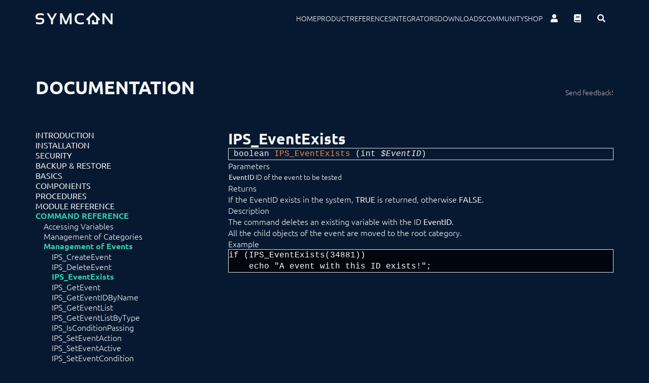

--- FILE ---
content_type: text/html; charset=utf-8
request_url: https://www.symcon.de/en/service/documentation/command-reference/management-events/ips-eventexists/
body_size: 15976
content:

  <!DOCTYPE html>

<html lang="en" class="scroll-smooth scroll-p-24">
<head>
  <!--meta data block-->
  <meta charset="utf-8">
  <meta http-equiv="X-UA-Compatible" content="IE=edge">
  <meta name="viewport" content="width=device-width, initial-scale=1, maximum-scale=1, user-scalable=no">
  <!-- DESIGN | CONSEQUENCE Werbung und Kommunikation GmbH -->
  <meta name="author"
        content="Symcon GmbH">
  <meta name="publisher"
        content="Symcon GmbH">
  <meta name="copyright"
        content="Symcon GmbH">
  <meta name="description"
        content="Automation Solution">
  <meta name="keywords"
        content="SmartHome, Automation Software, Software, IP-Symcon, Symcon, Security, Automation, Solution, Modular System, Smart, Home">
  <meta name="pagetype"
        content="SmartHome Software Hardware">
  <meta http-equiv="content-language" content="en">
  <meta name="theme-color" content="rgba(7,25,48,1)" />

  <title>IPS_EventExists &#151; IP-Symcon :: Automation Software</title>


  <!--Favicons-->
  <link rel="apple-touch-icon" sizes="180x180" href="/assets/favicons/apple-touch-icon.png">
  <link rel="icon" type="image/png" sizes="32x32" href="/assets/favicons/favicon-32x32.png">
  <link rel="icon" type="image/png" sizes="16x16" href="/assets/favicons/favicon-16x16.png">
  <link rel="manifest" href="/assets/site.webmanifest">
  <link rel="mask-icon" href="/assets/favicons/safari-pinned-tab.svg" color="#32c9ac">


  <link href="/assets/css/ubuntu-v13-latin.css" rel="stylesheet">
<link href="/assets/modules/fontawesome-free-5.9.0/css/all.css" rel="stylesheet">
<link href="/assets/css/output.css" rel="stylesheet">      <link href="/media/plugins/zephir/cookieconsent/index.css" rel="stylesheet">

  <!-- Meta Pixel Code -->
  <script
          type="text/plain"
          data-category="measurement"
          data-service="Meta Analytics">
    !function(f, b, e, v, n, t, s) {
      if (f.fbq) return;
      n = f.fbq = function() {
        n.callMethod ?
          n.callMethod.apply(n, arguments) : n.queue.push(arguments);
      };
      if (!f._fbq) f._fbq = n;
      n.push = n;
      n.loaded = !0;
      n.version = "2.0";
      n.queue = [];
      t = b.createElement(e);
      t.async = !0;
      t.src = v;
      s = b.getElementsByTagName(e)[0];
      s.parentNode.insertBefore(t, s);
    }(window, document, "script",
      "https://connect.facebook.net/en_US/fbevents.js");
    fbq("init", "477457067203967"); //Symcon
    fbq("track", "PageView");
  </script>
  <noscript>
    <img data-category="measurement"
                 data-service="Meta Analytics" height="1" width="1" style="display:none"
                 src="https://www.facebook.com/tr?id=477457067203967&ev=PageView&noscript=1"
    /></noscript>
  <!-- End Meta Pixel Code -->

  <!-- Global site tag (gtag.js) - Google Analytics -->
  <script async data-src="https://www.googletagmanager.com/gtag/js?id=UA-33065448-1"
          type="text/plain"
          data-category="measurement"
          data-service="Google Analytics"></script>
  <script data-category="measurement"
          type="text/plain"
          data-service="Google Analytics">
    window.dataLayer = window.dataLayer || [];

    function gtag() {
      dataLayer.push(arguments);
    }

    gtag("js", new Date());

    gtag("config", "UA-33065448-1");

    (function(i, s, o, g, r, a, m) {
      i["GoogleAnalyticsObject"] = r;
      i[r] = i[r] || function() {
        (i[r].q = i[r].q || []).push(arguments);
      }, i[r].l = 1 * new Date();
      a = s.createElement(o),
        m = s.getElementsByTagName(o)[0];
      a.async = 1;
      a.src = g;
      m.parentNode.insertBefore(a, m);
    })(window, document, "script", "https://www.google-analytics.com/analytics.js", "ga");

    ga("create", "UA-33065448-1", "auto");
    ga("set", "transport", "beacon");
    ga("send", "pageview");
  </script>
  <!-- End gtag.js -->


</head>

<body class="min-h-screen flex flex-col">

  <header class="sticky top-0 w-full bg-base-color p-0 md:py-2 z-[1001] xl:py-4">
  <nav class="xl:container relative mx-auto flex items-center">
    <!--mobile toggle-->
    <input type="checkbox" id="menu-toggle" class="hidden peer">
    <!--Icon Container-->
    <div class="flex justify-between items-center md:py-8 px-6 xl:p-0">
      <a class="z-20" href="/en/" aria-label="Logo">
        <svg class="stoke-white fill-white h-6 w-auto"
             xmlns="http://www.w3.org/2000/svg"
             viewBox="0 0 199.16 31.53">
          <g>
            <path
              d="M1.39,30.14V25.39A27.63,27.63,0,0,0,11,27q6.52,0,6.52-4.36,0-3.16-4-3.17H8.7Q0,19.44,0,11.51,0,2.8,12.39,2.79a29.15,29.15,0,0,1,9,1.39V8.94a25.64,25.64,0,0,0-9-1.59q-7.14,0-7.14,4.16c0,2.12,1.15,3.17,3.45,3.17h4.84q9.26,0,9.25,7.93,0,8.92-11.77,8.92A30.88,30.88,0,0,1,1.39,30.14Z"></path>
            <path d="M29,3h5.65l8,13.66L50.08,3h5.45L45.11,21.42v9.91H39.85V21.42Z"></path>
            <path
              d="M63.52,31.33V3H69L78.58,24.5,88,3h5.25V31.33H88.39V11.59L80.71,31.33H76.23L68.38,11.59V31.33Z"></path>
            <path
              d="M124.66,30.14a23.26,23.26,0,0,1-8.32,1.39q-15.27,0-15.26-14.77,0-14,15.26-14a23.49,23.49,0,0,1,8.32,1.39V8.94a19.66,19.66,0,0,0-7.92-1.59q-10.21,0-10.21,9.41Q106.53,27,116.74,27a19.82,19.82,0,0,0,7.92-1.58Z"></path>
            <path d="M173.09,31.33V3h5.25L194.1,23.25V3h5.06V31.33H193.9L178.15,10.64V31.33Z"></path>
            <path
              d="M146,31.38h15.76V20.16L163.61,22l3.57-3.57L148.78,0h0l-18.4,18.41L134,22l1.81-1.82V31.38h5.07l0-16.27,8-8,8,8V26.33h-5.5V21H146Z"></path>
          </g>
        </svg>
      </a>
    </div>
    <!--Menu-->
    <!--Toggle Buttons-->
    <label class="hidden ml-auto py-4 md:py-8 px-6 z-20 peer-checked:flex" for="menu-toggle">
      <i class="text-white text-2xl fas fa-times"></i>
    </label>
    <label class="flex ml-auto py-4 md:py-8 px-6 z-20 peer-checked:hidden xl:hidden" for="menu-toggle">
      <i class="fas fa-bars text-white text-2xl ml-auto"></i>
    </label>

    <!--navigation-->
    <ul
      class="fixed text-clean-white top-0 z-10 uppercase text-2xl gap-6 opacity-95 flex overflow-hidden w-screen h-0 peer-checked:h-screen bg-accent flex-col justify-center items-center peer-checked:text-primary transition-all duration-300 xl:h-full xl:w-full xl:flex-row xl:relative xl:bg-transparent xl:text-sm xl:justify-end xl:items-center xl:overflow-auto">

      <li class="hover:text-[#23527c] transition-colors duration-300" aria-label="Home">
        <a  href="/en/">
          Home        </a>
      </li>

      <li class="hover:text-[#23527c] transition-colors duration-300">
        <a           href="/en/product/"  aria-label="Product">
          Product        </a>
      </li>

      <li class="hover:text-[#23527c] transition-colors duration-300">
        <a           href="/en/references/"  aria-label="References">
          References        </a>
      </li>

      <li class="hover:text-[#23527c] transition-colors duration-300">
        <a           href="/en/integrators/"  aria-label="Integrators">
          Integrators        </a>
      </li>

      <li class="hover:text-[#23527c] transition-colors duration-300">
        <a           href="/en/downloads/"  aria-label="Downloads">
          Downloads        </a>
      </li>

      <li class="hover:text-[#23527c] transition-colors duration-300">
        <a href="https://community.symcon.de" aria-label="Community">Community</a>
      </li>

      <li class="hover:text-[#23527c] transition-colors duration-300">
        <a           href="/en/shop/" aria-label="Shop">
          Shop        </a>
      </li>

      <li  class="flex justify-center items-center ">
        <a href="https://account.symcon.de" class="hover:text-[#23527c] py-2 px-4 transition-colors duration-300" title="Personal Area">
          <i class="fas fa-user text-base"></i>
        </a>
        <a href="/en/service/documentation/introduction/"
           class="hover:text-[#23527c] py-2 px-4 transition-colors duration-300"
           title="Documentation">
          <i class="fas fa-book text-base"></i>
        </a>
        <button onclick="handleSearchFieldToggle()" id="search-field-toggle-button"
                class="py-2 px-4 transition-colors duration-300" title="Search">
          <i id="header-search-button"
             class="fas fa-search text-base hover:text-[#23527c] transition-colors duration-300"></i>
        </button>
      </li>

    </ul>
    <form id="searchform" class="relative md:absolute md:right-0 md:top-full hidden opacity-0 transition-opacity duration-300"
          action="//community.symcon.de/search" method="GET">
      <input type="search" id="searchfield" value="" name="q" placeholder="Search...">
      <span
        class="fas fa-times absolute right-0 p-4 top-0 h-full bg-clean-white z-10 flex justify-center items-center text-red-400 hover:text-red-500 "
        onclick="handleSearchFieldToggle()">
              <i id="search-close "></i>
      </span>
    </form>
    <script>

      let searchForm = document.getElementById("searchform")
      let searchFieldToggleButton = document.getElementById("search-field-toggle-button")
      let searchFiledToggleStore = false;
      let handleSearchFieldToggle = () => {
        console.log("toggle")

        if (searchFiledToggleStore) {
          searchForm.classList.remove("opacity-100")
          searchForm.classList.add("opacity-0")
          searchFieldToggleButton.classList.remove("bg-accent")
          document.getElementById("searchfield").value = "";
          setTimeout(() => {
            searchForm.classList.add("hidden")
          }, 300)
        } else {
          searchForm.classList.remove("hidden")
          setTimeout(() => {
            searchForm.classList.add("opacity-100")
            searchForm.classList.remove("opacity-0")
            searchFieldToggleButton.classList.add("bg-accent")
            document.getElementById("searchfield").focus();
          }, 10)
        }
        searchFiledToggleStore = !searchFiledToggleStore;
      }

    </script>
  </nav>


</header>
  <main class="container mx-auto  max-md:p-2">

  <div class="fixed hidden top-0 left-0 right-0 bottom-0 justify-center items-center bg-[rgba(0,0,0,.7)]"
     id="feedback-modal">

  <div class="max-w-md flex flex-col gap-4 bg-white p-4">
    <h1 class="text-4xl text-base-color-2 uppercase">What can we improve?</h1>
    <div class="feedback-content flex flex-col flex flex-col gap-2 p-4">
      <input type="text" id="feedback-name" class="form-control bg-clean-white" placeholder="Your name (required)">
      <input id="feedback-subject" class="form-control" type="text" placeholder="Subject (required)">
      <textarea id="feedback-message" class="form-control" placeholder="Your message" cols="50"
                rows="10"></textarea>
      <input id="feedback-email" type="email" class="form-control !max-w-full w-full"
             placeholder="Your e-mail adress (for further inquiries)">
      <div class="flex justify-center items-center">
        <div id="feedback-text" class="text-red-500 font-bold"></div>

      <button onclick="modal.submit();" id="feedback-submit" class=" max-w-full w-36 h-12 ml-auto btn btn-primary"
              type="submit">Send</button>
      <button id="feedback-loading" class="btn btn-primary ml-auto max-w-full w-36 h-12" style="display: none;"
              type="submit"><i class="fas fa-spinner animate-spin text-3xl"></i></button>
      </div>
    </div>
  </div>
</div>


<header class="py-16 flex w-full justify-between">
  <div class="flex flex-col gap-8">
    <p class="h-4"><a id="doku-back-link" class="text-accent" href="/produkt">« Back to Product </a></p>
    <h1 class="text-4xl uppercase font-bold">Documentation</h1>
  </div>
  <div class="mt-auto flex gap-2 text-sm  max-md:hidden">
    <a id="edit-button" href="javascript:editPage();" class="hidden text-[#aaa] transition-colors duration-300 hover:text-white">(Edit)</a>
    <a href="javascript:modal.open();"
       class="text-[#aaa] transition-colors duration-300 hover:text-white ">Send feedback!</a>
  </div>
</header>

<script data-cookiecategory="necessary">


  String.prototype.isBlank = function () {
    return (this.trim() === "");
  }

  class ModalForm {
    feedbackSent = false;
    modalElement;
    feedbackEmail;
    feedbackName;

    constructor(element) {
      this.modalElement = document.getElementById(element);
      this.feedbackEmail = localStorage.getItem('feedback_email');
      this.feedbackName = localStorage.getItem('feedback_name');

      if (this.feedbackEmail != null) {
        document.getElementById('feedback-email').value = this.feedbackEmail;
      }
      if (this.feedbackName != null) {
        document.getElementById('feedback-name').value = this.feedbackName;
      }

      this.modalElement.addEventListener('click', (e) => {
        if (e.target.id === element) {
          this.save();
        }
      });
    }


    open() {
      document.getElementById('feedback-modal').classList.add('flex', "z-[1000]");
      document.getElementById('feedback-modal').classList.remove('hidden');
    }


    save(){
      localStorage.setItem('feedback_email', document.getElementById('feedback-email').value.trim());
      localStorage.setItem('feedback_name', document.getElementById('feedback-name').value.trim());
      localStorage.setItem('feedback_subject', document.getElementById('feedback-subject').value.trim());
      localStorage.setItem('feedback_message', document.getElementById('feedback-message').value.trim());
      this.close();
    }

    saveClear(){
      localStorage.removeItem("feedback_subject");
      localStorage.removeItem("feedback_message");
      document.getElementById('feedback-subject').value = "";
      document.getElementById('feedback-message').value = "";
    }

    close() {
      document.getElementById('feedback-modal').classList.remove('flex', "z-[1000]");
      document.getElementById('feedback-modal').classList.add('hidden');
    }

    submit() {
      if(this.feedbackSent){
        this.close();
        return;
      }

      let emailReg = /^([\w+-\.]+@([\w-]+\.)+[\w-]{2,64})?$/
      let name = document.getElementById('feedback-name').value.trim();
      let subject = document.getElementById('feedback-subject').value.trim();
      let message = document.getElementById('feedback-message').value.trim()
      let email = document.getElementById('feedback-email').value.trim();

      /*clear feedback text*/
      document.getElementById('feedback-text').innerHTML = "";

      if(name.isBlank()){
        document.getElementById('feedback-text').innerHTML = "No Name";
        return;
      }

      if (subject.isBlank()) {
        document.getElementById('feedback-text').innerHTML = "No Betreff";
        return;
      }

      if (email.isBlank()||!emailReg.test(email)) {
        document.getElementById('feedback-text').innerHTML = "Invalid E-Mail-Adress";
        return;
      }

      localStorage.setItem('feedback_name', name);
      localStorage.setItem('feedback_email', email);


      document.getElementById('feedback-submit').style.display = "none";
      document.getElementById('feedback-loading').style.display = "flex";

      /*send feedback*/
      this.feedbackSent = true;

      let url = "https://support.symcon.de/feedback?name=" + encodeURIComponent(name) + "&email=" + encodeURIComponent(email) + "&subject=" + encodeURIComponent(subject) + "&message=" + encodeURIComponent(message) + "&url=" + encodeURIComponent("https://www.symcon.de" + "/en/service/documentation/command-reference/management-events/ips-eventexists");

      fetch(url, {
        method: "POST"
      })
        .then((response)=> {
          document.getElementById('feedback-loading').style.display = "none";
          document.getElementById('feedback-submit').style.display = "flex";
          return response.text();
        })
        .then((text)=> {
          if (text === '"OK"') {
            document.getElementById('feedback-submit').style.backgroundColor = "#32c9ac";
            document.getElementById('feedback-submit').style.borderColor = "#32c9ac";
            document.getElementById('feedback-submit').innerText = "Success!";


            setTimeout(()=> {
              this.feedbackSent = false;
              modal.saveClear();
              modal.close();
            }, 5000);

          } else {
            document.getElementById('feedback-submit').removeAttribute('disabled');
            document.getElementById('feedback-submit').style.backgroundColor = "#b51c1c";
            document.getElementById('feedback-submit').style.borderColor = "#b51c1c";
            document.getElementById('feedback-submit').innerText = "Try again";
          }
        })
        .catch(()=> {
          document.getElementById('feedback-submit').removeAttribute('disabled');
          document.getElementById('feedback-submit').style.backgroundColor = "#b51c1c";
          document.getElementById('feedback-submit').style.borderColor = "#b51c1c";
          document.getElementById('feedback-submit').innerText = "Try again";
        })
    }

  }

  function editPage() {
    if (window.location.href.includes('localhost') === true) {
      window.open('/panel/pages/service+dokumentation+befehlsreferenz+ereignisverwaltung+ips-eventexists');
    } else {
      let path = "service/dokumentation/9_befehlsreferenz/ereignisverwaltung/ips-eventexists" + "/" + "doku-command" + "." + "en" + ".txt";
      window.open(('https://github.com/symcon/site/edit/master/content/' + path).replace(new RegExp('\/' + '$'), '.txt'));
    }
  }


  let modal = new ModalForm('feedback-modal');


  /*enable github editing with special keyboard shortcut*/
  window.addEventListener('keydown', (event) => {
    if (event.ctrlKey && event.shiftKey && event.altKey && event.code === "KeyN") {
      try {
        localStorage.setItem('github-edit', '1');
        document.getElementById('edit-button').style.display = 'block';
        $('#edit-button').show();
      } catch (e) {
        console.log(e)
      }
    }
  });

  document.addEventListener("DOMContentLoaded",()=>{
    try {
      if (localStorage.getItem('github-edit') === '1') {
        document.getElementById('edit-button').style.display = 'block';
      }
    } catch {
      console.log(e)
    }
  })

</script>
<script data-cookiecategory="measurement">
  document.addEventListener("DOMContentLoaded", () => {
    const refURL = document.referrer;
    const backLink = document.getElementById('doku-back-link');
    let specialSites = (refURL.indexOf('amplifyapp.com') === -1 || refURL.indexOf('localhost:8000') === -1 || refURL.indexOf('symcon.de') === -1);
    if (refURL === '' || !specialSites) {
      //user comes from an external page or inputted page directly, don't show back link
      backLink.style.display = 'none';
    } else if (refURL.indexOf('documentation') !== -1 || refURL.indexOf('dokumentation') !== -1) {
      //user comes from a doku page, don't show back link
      backLink.style.display = 'none';
    } else if (refURL.indexOf('forum') !== -1) {
      //user comes from the community forum, show back link
      backLink.innerText = "Back to community";
      backLink.setAttribute('href', refURL);
      backLink.style.display = 'block';
    } else {
      //user comes from some other symcon page, we show the link with a correct name
      backLink.setAttribute('href', refURL);
      backLink.style.display = 'none';
      //request page title
      const Http = new XMLHttpRequest();
      Http.open("GET", refURL);
      Http.send();
      Http.onreadystatechange = function (e) {
        if (e.target.responseText.match(/<title[^>]*>(.*?)<\/title>/g)) {
          //search global
          let title = e.target.responseText.match(/<title[^>]*>(.*?)<\/title>/g)[0];
          //search local
          title = title.match(/<title[^>]*>(.*?)<\/title>/)[1];
          title = title.substring(0, title.indexOf(' &#151; ' + "IP-Symcon :: Automatisierungssoftware"));
          backLink.innerText = "Back to " + title;
          backLink.style.display = 'block';
        }
      }
    }
  })
</script>
  <section class="md:grid md:grid-cols-3">

    <label for="mobile-doku-nav"
           class="md:hidden w-12 h-12 bg-accent fixed left-2 bottom-2 flex justify-center items-center cursor-pointer z-[1003] group">
      <i class="fas fa-bars text-white text-2xl"></i>
    </label>
    <input id="mobile-doku-nav" class="peer hidden" type="checkbox"></input>
    <!--Getting correct site children and passing them along-->
    <nav
      class="max-md:max-w-0 max-md:overflow-x-hidden max-md:overflow-y-scroll max-md:fixed max-md:left-0 max-md:top-0 max-md:bottom-0 max-md:z-[1002] max-md:peer-checked:max-w-xs max-md:w-full max-md:transition-all max-md:duration-500 max-md:bg-base-color-2 max-md:peer-checked:px-4 max-md:py-4 max-md:text-sm max-md:whitespace-nowrap">
            
<ul class="pb-2 flex flex-col overflow-hidden transition-all duration-300 gap-2 pb-4 font-medium">
    <li class="flex flex-col gap-2 sub ">
    <a class=" uppercase    "
      href="/en/service/documentation/introduction/">Introduction</a>
      </li>
    <li class="flex flex-col gap-2 sub ">
    <a class=" uppercase    "
      href="/en/service/documentation/installation/">Installation</a>
      </li>
    <li class="flex flex-col gap-2 normal ">
    <a class=" uppercase    "
      href="/en/service/documentation/security/">Security</a>
      </li>
    <li class="flex flex-col gap-2 sub ">
    <a class=" uppercase    "
      href="/en/service/documentation/backup-and-restore/">Backup &amp; Restore</a>
      </li>
    <li class="flex flex-col gap-2 sub ">
    <a class=" uppercase    "
      href="/en/service/documentation/basics/">Basics</a>
      </li>
    <li class="flex flex-col gap-2 sub ">
    <a class=" uppercase    "
      href="/en/service/documentation/components/">Components</a>
      </li>
    <li class="flex flex-col gap-2 sub ">
    <a class=" uppercase    "
      href="/en/service/documentation/procedures/">Procedures</a>
      </li>
    <li class="flex flex-col gap-2 sub ">
    <a class=" uppercase    "
      href="/en/service/documentation/module-reference/">Module Reference</a>
      </li>
    <li class="flex flex-col gap-2 sub active">
    <a class=" uppercase    text-accent font-bold"
      href="/en/service/documentation/command-reference/">Command Reference</a>
    
<ul class="pb-2 flex flex-col overflow-hidden transition-all duration-300 gap-2 pl-4 font-normal">
    <li class="flex flex-col gap-2 sub ">
    <a class="    "
      href="/en/service/documentation/command-reference/access-variables/">Accessing Variables</a>
      </li>
    <li class="flex flex-col gap-2 sub ">
    <a class="    "
      href="/en/service/documentation/command-reference/management-categories/">Management of Categories</a>
      </li>
    <li class="flex flex-col gap-2 sub active">
    <a class="    text-accent font-bold"
      href="/en/service/documentation/command-reference/management-events/">Management of Events</a>
    
<ul class="pb-2 flex flex-col overflow-hidden transition-all duration-300 gap-2 pl-4 font-normal">
    <li class="flex flex-col gap-2 normal ">
    <a class="    "
      href="/en/service/documentation/command-reference/management-events/ips-createevent/">IPS_CreateEvent</a>
      </li>
    <li class="flex flex-col gap-2 normal ">
    <a class="    "
      href="/en/service/documentation/command-reference/management-events/ips-deleteevent/">IPS_DeleteEvent</a>
      </li>
    <li class="flex flex-col gap-2 normal active">
    <a class="    text-accent font-bold"
      href="/en/service/documentation/command-reference/management-events/ips-eventexists/">IPS_EventExists</a>
      </li>
    <li class="flex flex-col gap-2 normal ">
    <a class="    "
      href="/en/service/documentation/command-reference/management-events/ips-getevent/">IPS_GetEvent</a>
      </li>
    <li class="flex flex-col gap-2 normal ">
    <a class="    "
      href="/en/service/documentation/command-reference/management-events/ips-geteventidbyname/">IPS_GetEventIDByName</a>
      </li>
    <li class="flex flex-col gap-2 normal ">
    <a class="    "
      href="/en/service/documentation/command-reference/management-events/ips-geteventlist/">IPS_GetEventList</a>
      </li>
    <li class="flex flex-col gap-2 normal ">
    <a class="    "
      href="/en/service/documentation/command-reference/management-events/ips-geteventlistbytype/">IPS_GetEventListByType</a>
      </li>
    <li class="flex flex-col gap-2 normal ">
    <a class="    "
      href="/en/service/documentation/command-reference/management-events/ips-isconditionpassing/">IPS_IsConditionPassing</a>
      </li>
    <li class="flex flex-col gap-2 normal ">
    <a class="    "
      href="/en/service/documentation/command-reference/management-events/ips-seteventaction/">IPS_SetEventAction</a>
      </li>
    <li class="flex flex-col gap-2 normal ">
    <a class="    "
      href="/en/service/documentation/command-reference/management-events/ips-seteventactive/">IPS_SetEventActive</a>
      </li>
    <li class="flex flex-col gap-2 normal ">
    <a class="    "
      href="/en/service/documentation/command-reference/management-events/ips-seteventcondition/">IPS_SetEventCondition</a>
      </li>
    <li class="flex flex-col gap-2 normal ">
    <a class="    "
      href="/en/service/documentation/command-reference/management-events/ips-seteventconditiondaterule/">IPS_SetEventConditionDateRule</a>
      </li>
    <li class="flex flex-col gap-2 normal ">
    <a class="    "
      href="/en/service/documentation/command-reference/management-events/ips-seteventconditiondayoftheweekrule/">IPS_SetEventConditionDayOfTheWeekRule</a>
      </li>
    <li class="flex flex-col gap-2 normal ">
    <a class="    "
      href="/en/service/documentation/command-reference/management-events/ips-seteventconditiontimerule/">IPS_SetEventConditionTimeRule</a>
      </li>
    <li class="flex flex-col gap-2 normal ">
    <a class="    "
      href="/en/service/documentation/command-reference/management-events/ips-seteventconditionvariabledynamicrule/">IPS_SetEventConditionVariableDynamicRule</a>
      </li>
    <li class="flex flex-col gap-2 normal ">
    <a class="    "
      href="/en/service/documentation/command-reference/management-events/ips-seteventconditionvariablerule/">IPS_SetEventConditionVariableRule</a>
      </li>
    <li class="flex flex-col gap-2 normal ">
    <a class="    "
      href="/en/service/documentation/command-reference/management-events/ips-seteventconditionvariablestaticrule/">IPS_SetEventConditionVariableStaticRule</a>
      </li>
    <li class="flex flex-col gap-2 normal ">
    <a class="    "
      href="/en/service/documentation/command-reference/management-events/ips-seteventcyclic/">IPS_SetEventCyclic</a>
      </li>
    <li class="flex flex-col gap-2 normal ">
    <a class="    "
      href="/en/service/documentation/command-reference/management-events/ips-seteventcyclicdatebounds/">IPS_SetEventCyclicDateBounds</a>
      </li>
    <li class="flex flex-col gap-2 normal ">
    <a class="    "
      href="/en/service/documentation/command-reference/management-events/ips-seteventcyclicdatefrom/">IPS_SetEventCyclicDateFrom</a>
      </li>
    <li class="flex flex-col gap-2 normal ">
    <a class="    "
      href="/en/service/documentation/command-reference/management-events/ips-seteventcyclicdateto/">IPS_SetEventCyclicDateTo</a>
      </li>
    <li class="flex flex-col gap-2 normal ">
    <a class="    "
      href="/en/service/documentation/command-reference/management-events/ips-seteventcyclictimebounds/">IPS_SetEventCyclicTimeBounds</a>
      </li>
    <li class="flex flex-col gap-2 normal ">
    <a class="    "
      href="/en/service/documentation/command-reference/management-events/ips-seteventcyclictimefrom/">IPS_SetEventCyclicTimeFrom</a>
      </li>
    <li class="flex flex-col gap-2 normal ">
    <a class="    "
      href="/en/service/documentation/command-reference/management-events/ips-seteventcyclictimeto/">IPS_SetEventCyclicTimeTo</a>
      </li>
    <li class="flex flex-col gap-2 normal ">
    <a class="    "
      href="/en/service/documentation/command-reference/management-events/ips-seteventlimit/">IPS_SetEventLimit</a>
      </li>
    <li class="flex flex-col gap-2 normal ">
    <a class="    "
      href="/en/service/documentation/command-reference/management-events/ips-seteventscheduleaction/">IPS_SetEventScheduleAction</a>
      </li>
    <li class="flex flex-col gap-2 normal ">
    <a class="    "
      href="/en/service/documentation/command-reference/management-events/ips-seteventscheduleactionex/">IPS_SetEventScheduleActionEx</a>
      </li>
    <li class="flex flex-col gap-2 normal ">
    <a class="    "
      href="/en/service/documentation/command-reference/management-events/ips-seteventschedulegroup/">IPS_SetEventScheduleGroup</a>
      </li>
    <li class="flex flex-col gap-2 normal ">
    <a class="    "
      href="/en/service/documentation/command-reference/management-events/ips-seteventschedulegrouppoint/">IPS_SetEventScheduleGroupPoint</a>
      </li>
    <li class="flex flex-col gap-2 normal ">
    <a class="    "
      href="/en/service/documentation/command-reference/management-events/ips-seteventscript/">IPS_SetEventScript</a>
      </li>
    <li class="flex flex-col gap-2 normal ">
    <a class="    "
      href="/en/service/documentation/command-reference/management-events/ips-seteventtrigger/">IPS_SetEventTrigger</a>
      </li>
    <li class="flex flex-col gap-2 normal ">
    <a class="    "
      href="/en/service/documentation/command-reference/management-events/ips-seteventtriggersubsequentexecution/">IPS_SetEventTriggerSubSequentExecution</a>
      </li>
    <li class="flex flex-col gap-2 normal ">
    <a class="    "
      href="/en/service/documentation/command-reference/management-events/ips-seteventtriggervalue/">IPS_SetEventTriggerValue</a>
      </li>
  </ul>  </li>
    <li class="flex flex-col gap-2 sub ">
    <a class="    "
      href="/en/service/documentation/command-reference/management-instances/">Management of Instances</a>
      </li>
    <li class="flex flex-col gap-2 sub ">
    <a class="    "
      href="/en/service/documentation/command-reference/management-links/">Management of Links</a>
      </li>
    <li class="flex flex-col gap-2 sub ">
    <a class="    "
      href="/en/service/documentation/command-reference/management-media/">Management of Media</a>
      </li>
    <li class="flex flex-col gap-2 sub ">
    <a class="    "
      href="/en/service/documentation/command-reference/management-modules/">Management of Modules</a>
      </li>
    <li class="flex flex-col gap-2 sub ">
    <a class="    "
      href="/en/service/documentation/command-reference/management-objects/">Management of Objects</a>
      </li>
    <li class="flex flex-col gap-2 sub ">
    <a class="    "
      href="/en/service/documentation/command-reference/management-scripts/">Management of Scripts</a>
      </li>
    <li class="flex flex-col gap-2 sub ">
    <a class="    "
      href="/en/service/documentation/command-reference/management-variables/">Management of Variables</a>
      </li>
    <li class="flex flex-col gap-2 sub ">
    <a class="    "
      href="/en/service/documentation/command-reference/process-control/">Process Control</a>
      </li>
    <li class="flex flex-col gap-2 sub ">
    <a class="    "
      href="/en/service/documentation/command-reference/program-information/">Program Information</a>
      </li>
  </ul>  </li>
    <li class="flex flex-col gap-2 sub ">
    <a class=" uppercase    "
      href="/en/service/documentation/developer-area/">Developer Area</a>
      </li>
  </ul>    </nav>

    <main class="col-span-2 pb-32 prose text-white max-w-full">
      <h1 class="text-3xl font-bold">IPS_EventExists</h1>
      

  <!--Funktion-->
  <pre class="highlight-code language-php bg-base-color rounded-none"> <code class="language-php"><span class="type">boolean <strong
          class="functionname text-warning">IPS_EventExists</strong>&nbsp;(<span class="type">int</span><em class="param"> $EventID</em><span>) </span></code></pre>

  <h3 id="Parameters"> Parameters </h3>

  <table class="paramList">
    <tbody>
          <tr>
        <td><strong class="text-white">EventID<strong></td>
        <td><p>ID of the event to be tested</p></td>
      </tr>
        </tbody>
  </table>


  <h3 id="Returns"> Returns </h3>

  <p class=function><p>If the EventID exists in the system, <strong>TRUE</strong> is returned, otherwise <strong>FALSE</strong>.</p></p>

  <h3 id="Description"> Description</h3>
<p>The command deletes an existing variable with the ID <strong>EventID</strong>.</p>
<p>All the child objects of the event are moved to the root category.</p>

  <h3 id="Example"> Example</h3>

<pre class='language-php rounded-none'
     style='font-family:monospace;color: white;background-color:#01050e;'><code>if (IPS_EventExists(34881))
    echo &quot;A event with this ID exists!&quot;;</code></pre>

      </main>
  </section>

  <!--What does this do?-->
</main>


<script>
  /* select all h3,h4,h5 tags and get the direkt link to the tag and copy it to clipboard if clicked and ctrl is pressed. the tags have a child p that contains the id*/

  document.querySelectorAll("h3,h4,h5").forEach((item) => {
    item.classList.add("group", "flex", "items-center");

    item.insertAdjacentHTML("beforeend", `<span data-link class="cursor-pointer text-sm icon hidden group-hover:flex"><i class='ml-2 fas fa-link text-accent cursor-pointer'></i></span>`);

    item.querySelector("span[data-link]").addEventListener("click", (e) => {
      navigator.clipboard.writeText(window.location.href.split("#")[0] + "#" + item.querySelector("span").id);
    });
  });
</script>
  
<section id="footer" class="flex justify-center items-center bg-white p-6 lg:p-24 mt-auto justify-self-end footer">
	<footer class="container grid grid-cols-1 md:grid-cols-2 xl:grid-cols-12 gap-8 font-smibold">
		<div class="xl:col-span-3">
			<svg id="symcon-logo-komplett" xmlns="http://www.w3.org/2000/svg" width="201.75" height="50.43"
				viewBox="0 0 201.75 50.43">
				<g>
					<path class="cls-1symcon-komplett"
						d="M1.39,30.14V25.39A27.63,27.63,0,0,0,11,27q6.52,0,6.52-4.36,0-3.16-4-3.17H8.7Q0,19.44,0,11.51,0,2.8,12.39,2.79a29.15,29.15,0,0,1,9,1.39V8.94a25.64,25.64,0,0,0-9-1.59q-7.14,0-7.14,4.16c0,2.12,1.15,3.17,3.45,3.17h4.84q9.26,0,9.25,7.93,0,8.92-11.77,8.92A30.88,30.88,0,0,1,1.39,30.14Z">
					</path>
					<path class="cls-1symcon-komplett"
						d="M29,3h5.65l8,13.66L50.08,3h5.45L45.11,21.42v9.91H39.85V21.42Z"></path>
					<path class="cls-1symcon-komplett"
						d="M63.52,31.33V3H69L78.58,24.5,88,3h5.25V31.33H88.39V11.59L80.71,31.33H76.23L68.38,11.59V31.33Z">
					</path>
					<path class="cls-1symcon-komplett"
						d="M124.66,30.14a23.26,23.26,0,0,1-8.32,1.39q-15.27,0-15.26-14.77,0-14,15.26-14a23.49,23.49,0,0,1,8.32,1.39V8.94a19.66,19.66,0,0,0-7.92-1.59q-10.21,0-10.21,9.41Q106.53,27,116.74,27a19.82,19.82,0,0,0,7.92-1.58Z">
					</path>
					<path class="cls-1symcon-komplett"
						d="M173.09,31.33V3h5.25L194.1,23.25V3h5.06V31.33H193.9L178.15,10.64V31.33Z"></path>
					<path class="cls-1symcon-komplett"
						d="M146,31.38h15.76V20.16L163.61,22l3.57-3.57L148.78,0h0l-18.4,18.41L134,22l1.81-1.82V31.38h5.07l0-16.27,8-8,8,8V26.33h-5.5V21H146Z">
					</path>
				</g>
				<polygon class="cls-1symcon-komplett" points="6 48.59 53.22 48.59 53.22 43.39 0 43.39 6 48.59">
				</polygon>
				<g>
					<path class="cls-1symcon-komplett"
						d="M65.89,50.36,70,40.75h1.92l4.17,9.61H74.14l-1.21-2.62H69.85l.62-1.54h2l-1.57-3.61-3.17,7.77Z">
					</path>
					<path class="cls-1symcon-komplett"
						d="M83.62,43.3v7.06H82.23l-.22-.9a4.49,4.49,0,0,1-2.58.9c-1.62,0-2.43-.87-2.43-2.63V43.3h1.78v4.45a1,1,0,0,0,1.15,1.17A2.84,2.84,0,0,0,81.84,48V43.3Z">
					</path>
					<path class="cls-1symcon-komplett"
						d="M85.23,42.16h1.32l.26,1.14h1.64v1.42H87V48c0,.66.28,1,.85,1h.59v1.41H87c-1.18,0-1.77-.63-1.77-1.9Z">
					</path>
					<path class="cls-1symcon-komplett"
						d="M89.29,46.83q0-3.59,3.56-3.59t3.57,3.59c0,2.4-1.19,3.59-3.57,3.59S89.3,49.23,89.29,46.83ZM92.85,49c1.19,0,1.79-.74,1.79-2.21s-.6-2.16-1.79-2.16-1.78.72-1.78,2.16S91.67,49,92.85,49Z">
					</path>
					<path class="cls-1symcon-komplett"
						d="M97.59,50.36V43.3H99l.21.89a4.09,4.09,0,0,1,2.41-.89,2,2,0,0,1,1.89,1,4.45,4.45,0,0,1,2.53-1c1.49,0,2.24.9,2.24,2.69v4.37h-1.79V45.92c0-.78-.33-1.18-1-1.18a2.41,2.41,0,0,0-1.66.92v4.7H102V45.94c0-.8-.33-1.2-1-1.2a2.32,2.32,0,0,0-1.68.92v4.7Z">
					</path>
					<path class="cls-1symcon-komplett"
						d="M109.52,48.16c0-1.44,1-2.17,3.06-2.17a8.8,8.8,0,0,1,1.64.14v-.47c0-.63-.61-.94-1.83-.94a8.25,8.25,0,0,0-2.3.33V43.64a8.26,8.26,0,0,1,2.3-.34c2.41,0,3.62.78,3.62,2.33v4.73h-.9l-.77-.49a4.1,4.1,0,0,1-2,.49C110.47,50.36,109.52,49.63,109.52,48.16Zm3.06-.82c-.85,0-1.28.27-1.28.8s.36.81,1.08.81a3,3,0,0,0,1.84-.55v-.93A8.43,8.43,0,0,0,112.58,47.34Z">
					</path>
					<path class="cls-1symcon-komplett"
						d="M117.62,42.16h1.32l.26,1.14h1.64v1.42H119.4V48c0,.66.28,1,.85,1h.59v1.41h-1.45c-1.18,0-1.77-.63-1.77-1.9Z">
					</path>
					<path class="cls-1symcon-komplett" d="M123.9,40.75v1.41h-1.78V40.75Zm0,2.55v7.06h-1.78V43.3Z">
					</path>
					<path class="cls-1symcon-komplett"
						d="M125.07,46.83q0-3.59,3.57-3.59t3.56,3.59c0,2.4-1.19,3.59-3.56,3.59S125.08,49.23,125.07,46.83ZM128.64,49c1.18,0,1.78-.74,1.78-2.21s-.6-2.16-1.78-2.16-1.78.72-1.78,2.16S127.45,49,128.64,49Z">
					</path>
					<path class="cls-1symcon-komplett"
						d="M133.37,50.36V43.3h1.38l.22.91a4.5,4.5,0,0,1,2.58-.91c1.63,0,2.44.88,2.44,2.63v4.43h-1.78V45.91a1,1,0,0,0-1.16-1.17,2.84,2.84,0,0,0-1.9.9v4.72Z">
					</path>
					<path class="cls-1symcon-komplett"
						d="M144.19,50V48.35a9.5,9.5,0,0,0,3.27.53c1.47,0,2.21-.49,2.21-1.47,0-.72-.45-1.08-1.36-1.08h-1.64c-2,0-2.95-.9-2.95-2.69q0-3,4.2-3a9.9,9.9,0,0,1,3.06.47v1.62a8.64,8.64,0,0,0-3.06-.54c-1.61,0-2.42.47-2.42,1.41q0,1.08,1.17,1.08h1.64c2.09,0,3.14.89,3.14,2.69q0,3-4,3A10.62,10.62,0,0,1,144.19,50Z">
					</path>
					<path class="cls-1symcon-komplett"
						d="M152.19,46.83c0-2.39,1.18-3.59,3.56-3.59s3.56,1.2,3.56,3.59-1.19,3.59-3.56,3.59S152.2,49.23,152.19,46.83ZM155.75,49c1.19,0,1.78-.74,1.78-2.21s-.59-2.16-1.78-2.16-1.78.72-1.78,2.16S154.56,49,155.75,49Z">
					</path>
					<path class="cls-1symcon-komplett" d="M162.27,40.75v9.61h-1.78V40.75Z"></path>
					<path class="cls-1symcon-komplett"
						d="M170.5,43.3v7.06h-1.39l-.22-.9a4.44,4.44,0,0,1-2.58.9c-1.62,0-2.43-.87-2.43-2.63V43.3h1.78v4.45a1,1,0,0,0,1.16,1.17,2.84,2.84,0,0,0,1.9-.89V43.3Z">
					</path>
					<path class="cls-1symcon-komplett"
						d="M172.11,42.16h1.32l.27,1.14h1.64v1.42h-1.45V48c0,.66.29,1,.86,1h.59v1.41h-1.46c-1.18,0-1.77-.63-1.77-1.9Z">
					</path>
					<path class="cls-1symcon-komplett" d="M178.39,40.75v1.41h-1.78V40.75Zm0,2.55v7.06h-1.78V43.3Z">
					</path>
					<path class="cls-1symcon-komplett"
						d="M179.57,46.83q0-3.59,3.56-3.59c2.38,0,3.56,1.2,3.56,3.59s-1.18,3.59-3.56,3.59S179.58,49.23,179.57,46.83ZM183.13,49c1.19,0,1.78-.74,1.78-2.21s-.59-2.16-1.78-2.16-1.78.72-1.78,2.16S181.94,49,183.13,49Z">
					</path>
					<path class="cls-1symcon-komplett"
						d="M187.87,50.36V43.3h1.37l.23.91a4.46,4.46,0,0,1,2.58-.91c1.62,0,2.44.88,2.44,2.63v4.43h-1.78V45.91a1,1,0,0,0-1.17-1.17,2.81,2.81,0,0,0-1.89.9v4.72Z">
					</path>
					<path class="cls-1symcon-komplett"
						d="M196.1,50V48.55a7.33,7.33,0,0,0,2.71.47c.77,0,1.15-.25,1.15-.74s-.25-.67-.77-.67h-1.28a1.9,1.9,0,0,1-2.15-2.15c0-1.48,1.05-2.22,3.14-2.22a7.68,7.68,0,0,1,2.51.4v1.48a6.92,6.92,0,0,0-2.55-.47c-1,0-1.45.25-1.45.74s.28.67.84.67h1.14c1.57,0,2.36.72,2.36,2.15s-1,2.22-3,2.22A8.38,8.38,0,0,1,196.1,50Z">
					</path>
				</g>
			</svg>
			<p class="pt-5">
				Design your SmartHome really smart – exactly to your imagination!			<div class="mt-10">
				<a class="mt-4 uppercase"
					href="/en/product/">Learn more</a><br>
				<a class="uppercase" href="/en/downloads/demo/">
					Request demo</a>
			</div>

			</p>
		</div>
		<address id="address" class="xl:col-span-3 not-italic"> <!-- mitte links-->
			<h4> Address </h4>
			<hr>
			<table>
				<tbody>
					<tr>
						<td><i class="fas fa-phone text-accent"></i></td>
						<td>+49 - (0) 451 30500511</td>
					</tr>
					<tr>
						<td class=""><i class="fas fa-envelope text-accent"></i></td>
						<td>support@symcon.de</td>
					</tr>
					<tr>
						<td>
							<div class="flex flex-col">
								<i class="fas fa-map text-accent -mt-8"></i>
							</div>
						</td>
						<td>Symcon GmbH<br>Willy-Brandt-Allee 31b<br>D-23554 Lübeck</td>
					</tr>
				</tbody>
			</table>
		</address>
		<div class="xl:col-span-3"><!--mitte rechts-->
			<h4> Sitemap </h4>
			<hr>
			<table>
				<tbody>
					<tr>
						<td>
							<a class=""
								href="/en/">
								Home							</a>
						</td>
						<td><a class=""
								href="/en/legal-notice/">
								Legal Notice							</a></td>
					</tr>
					<tr>
						<td>
							<a class=""
								href="/en/product/">
								Product							</a>
						</td>
						<td><a class=""
								href="/en/privacy-policy/">
								Privacy policy							</a></td>
					</tr>
					<tr>
						<td>
							<a class=""
								href="/en/downloads/">
								Downloads							</a>
						</td>
						<td><a
								href="https://status.symcon.de/">Status</a>
						</td>
					</tr>
					<tr>
						<td>
							<a class=""
								href="/en/integrators/">
								Integrators							</a>
						</td>
						<td class="no-wrap">
							<a class="" href="/en/product/press-media/">
								Press & Media							</a>
						</td>
					</tr>
					<tr>
						<td>
							<a class=""
								href="/en/shop/">
								Shop							</a>
						</td>
						<td>
							<a class=""
								href="/en/jobs/">
								Jobs							</a>
						</td>
					</tr>
				</tbody>
			</table>
		</div>
		<div class="xl:col-span-3"><!--rechts-->
			<h4> Newsletter </h4>
			<hr>
			<form id="newsletterform">
				<input type="email" value="" id="newsletter-email" name="query" placeholder="e-mail address">
				<div>
					<label for="newsletter-privacy" class="flex items-center gap-2 mt-2 py-2">
						<input type="checkbox" class="dark" id="newsletter-privacy">
												<span class="fake-label-dark" id="newsletter-privacytext">I have read the <a target="_blank" href=/en/privacy-policy/>privacy policy</a> and agree with it.</span>
					</label>
				</div>
				<button id="newsletter-submit" class="btn btn-accent mt-2">Subscribe</button>
			</form>
			<script>
				/*TODO fix script*/
				document.getElementById("newsletterform").addEventListener("submit", function(e) {
					e.preventDefault();
				});
				document.getElementById("newsletter-submit").addEventListener("click", function() {
					let email = document.getElementById("newsletter-email").value.trim();
					const emailReg = /^([\w\+\-\.]+@([\w\-]+\.)+[\w\-]{2,63})?$/;
					let privacy = document.getElementById("newsletter-privacy").checked;

					if (!privacy) {
						document.getElementById("newsletter-privacytext").classList.add("error");
						return false;
					}

					if (email == "" || !emailReg.test(email)) {
						document.getElementById("newsletter-email").classList.add("error");
						return false;
					}

					if (typeof ga !== "undefined" && ga.hasOwnProperty("loaded") && ga.loaded === true) {
						ga("send", "event", "newsletter", "subscribe", "homepage");
					}

					let fd = new FormData();
					fd.append("name", "");
					fd.append("email", email);
					fd.append("hp", "");
					fd.append("subform", "yes");
					fd.append("list", "a8qySsQt935pL7633jGsFd4w");
					fd.append("gdpr", "on");
					fd.append("boolean", "true");

					document.getElementById("newsletter-privacytext").classList.remove("error");
					document.getElementById("newsletter-email").classList.remove("error");
					document.getElementById("newsletter-submit").innerText = ". . .";

					fetch("https://mail.symcon.de/subscribe", {
							method: "POST",
							body: fd
						})
						.then(response => response.text())
						.then(data => {
							if (data == "1") {
								//success animation
								document.getElementById("newsletter-submit").style.backgroundColor = "#32c9ac";
								document.getElementById("newsletter-submit").style.borderColor = "#32c9ac";
								document.getElementById("newsletter-submit").innerText = " Subscribed successfully";
							} else if (data == "Already subscribed.") {
								//success animation
								document.getElementById("newsletter-submit").style.backgroundColor = "#32c9ac";
								document.getElementById("newsletter-submit").style.borderColor = "#32c9ac";
								document.getElementById("newsletter-submit").innerText = "Already subscribed";
							} else {
								//error animation
								document.getElementById("newsletter-submit").style.backgroundColor = "#b51c1c";
								document.getElementById("newsletter-submit").style.borderColor = "#b51c1c";
								document.getElementById("newsletter-submit").innerText = "Subscription failed";
							}
						})
						.catch((error) => {
							//error animation
							document.getElementById("newsletter-submit").style.backgroundColor = "#b51c1c";
							document.getElementById("newsletter-submit").style.borderColor = "#b51c1c";
							document.getElementById("newsletter-submit").innerText = "Subscription failed";
						});
					return false;
				});
			</script>
		</div>


		<!--unten-->
		<div class="xl:col-span-10 ">
			<hr class="max-md:hidden">
			<div class="flex flex-col md:flex-row items-center justify-between">

				<p class="copyright"> &copy Copyright
					2026 by
					<a href=/en/>Symcon
						GmbH</a>,
					Our company is ISO 9001:2015 certified!				</p>


				<p class="copyright align-right flex gap-4">
					<a href="https://www.facebook.com/symcongmbh"><i class="fab fa-facebook-f text-gray-footer"></i>
					</a>
					<a href="https://www.twitter.com/symcongmbh"><i class="fab fa-twitter text-gray-footer"></i> </a>
					<a href="https://www.instagram.com/symcongmbh/"><i class="fab fa-instagram text-gray-footer"></i>
					</a>
					<a href="https://www.youtube.com/c/symcongmbh"><i class="fab fa-youtube text-gray-footer"></i></a>
				</p>

			</div>
		</div>
		<div class="xl:col-span-2">
			<hr class="max-md:hidden">
			<p class="flex justify-center items-center gap-2">
								<a href="/de/service/dokumentation/befehlsreferenz/ereignisverwaltung/ips-eventexists/" hreflang="de" class="!text-gray-footer">
					DE
				</a> |
								<a href="/en/service/documentation/command-reference/management-events/ips-eventexists/"					hreflang="en" class="text-accent">
					EN
				</a>
			</p>
		</div>
		<div class="max-md:h-4"></div>
	</footer>

</section>

  

<script>
  window.addEventListener("load", function (event) {
    let userLang = navigator.language || navigator.userLanguage;
    let currentLang = "en";
    let availableLanguages = JSON.parse('{"de":{"code":"de","default":true,"direction":"ltr","locale":{"6":"de_DE"},"name":"Deutsch","rules":{"\u00c4":"AE","\u00d6":"OE","\u00dc":"UE","\u00df":"ss","\u00e4":"ae","\u00f6":"oe","\u00fc":"ue"},"url":"\/de"},"en":{"code":"en","default":false,"direction":"ltr","locale":{"6":"en"},"name":"English","rules":[],"url":"\/en"},"nl":{"code":"nl","default":false,"direction":"ltr","locale":{"6":"nl_NL"},"name":"Niederl\u00e4ndisch","rules":[],"url":"\/nl"}}');

    let langURL = {
            "de":"/de/service/dokumentation/befehlsreferenz/ereignisverwaltung/ips-eventexists",
            "en":"/en/service/documentation/command-reference/management-events/ips-eventexists",
            "nl":"/nl/service/dokumentation/befehlsreferenz/ereignisverwaltung/ips-eventexists",
          }

    if (userLang.indexOf('-') !== -1) {
      userLang = userLang.split('-')[0];
    }


    //Browser Site
    //de de -> hidden
    //en de -> show, link en
    //il de -> show, link en
    //de en -> show, link de

    if (userLang != currentLang) {
      if(userLang in langURL || (!(userLang in langURL) && currentLang != "en")){
        document.getElementById("language-link").classList.remove("hidden");
      }
      document.getElementById("language-link").href = userLang in langURL ? langURL[userLang] + "/" : currentLang == "en" ? langURL['de'] + "/" : langURL['en'] + "/";
      document.getElementById("language-link").setAttribute("hreflang", userLang);
    }

  });

  document.addEventListener("scroll", (e) => {
    /* if scoll offset is not 0 move language button to the top left*/

    let link = document.getElementById("language-link");
    let text = document.getElementById("fixed-button-language-text");
    if (window.scrollY > 0) {
      text.classList.remove("w-56" , "ml-4");
      text.classList.add("w-0");

    } else {
      text.classList.add("w-56", "ml-4");
      text.classList.remove("w-0");
    }
  })

</script>



  <a href="#" hreflang="" class="fixed hidden bottom-2 left-2 bg-accent min-w-[2rem] h-8 flex items-center max-w-64 md:left-auto md:right-2 md:bottom-auto md:top-[12.5rem] md:h-16 group" id="language-link">
    <span class="flex justify-center items-center w-8 md:w-16">
      <i class="fas fa-language text-xl"></i>
    </span>
    <span id="fixed-button-language-text" class="overflow-hidden inline-block w-56 ml-4 transition-all duration-500 whitespace-nowrap group-hover:w-56">
      Deutsche Webseite verfügbar    </span>
  </a>


<!--Kontakt und scroll to Top-->
<script>
  function scrollToTop() {
    window.scroll({top: 0, left: 0, behavior: 'smooth'});
  }
</script>

<button onclick="scrollToTop()" id="fixed-button-scroll-top" class="fixed bottom-12 md:bottom-20 right-2 opacity-0 ml-auto h-8 w-8 md:h-16 md:w-16 bg-gray-400 text-white text-2xl transition-all
   duration-500 hover:bg-base shadow" title="Go to Start"><i
    class="fas fa-arrow-up"></i>
</button>

<a id="fixed-button-ask-button"
   class="fixed bottom-2 right-2 opacity-0 group h-8 w-8 md:h-16 md:w-16 hover:w-64 gap-4 flex justify-center items-center bg-accent p-4 transition-all duration-300"
   href="/en/contact-us/">
  <span class="transition-all duration-300 ml-4"><i class="fas fa-envelope"></i></span>
  <span id="fixed-button-ask-text" class="w-0 overflow-hidden group-hover:w-full group-hover:flex whitespace-nowrap transition-all
    duration-300 group-hover">
    Any questions?  </span>
</a>

<script>
  let buttonScrollTop = document.getElementById("fixed-button-scroll-top")
  let buttonAsk = document.getElementById("fixed-button-ask-button")

  window.addEventListener("scroll", (e) => {
    if (window.scrollY > 300) {
      buttonScrollTop.classList.remove("opacity-0")
      buttonAsk.classList.remove("opacity-0")
    } else {
      buttonScrollTop.classList.add("opacity-0")
      buttonAsk.classList.add("opacity-0")
    }
  })

  window.addEventListener("load", () => {
    let footer = document.getElementById("footer");
    let observer = new IntersectionObserver((entries) => {
      let button = document.getElementById("fixed-button-ask-button");
      let text = document.getElementById("fixed-button-ask-text");
      if (entries[0].isIntersecting) {
        button.classList.add("w-64");
        button.classList.remove("w-8", "md:w-16");
        text.classList.add("w-full", "flex");
        text.classList.remove("w-0");
      } else {
        button.classList.remove("w-64");
        button.classList.add("w-8", "md:w-16");
        text.classList.remove("w-full", "flex");
        text.classList.add("w-0");
      }
    }, {threshold: 0});

    observer.observe(footer);
  })

</script>    <script defer src="/media/plugins/zephir/cookieconsent/index.js"></script>
<script defer src="/en/cookieconsent.js"></script></body>

</html>
